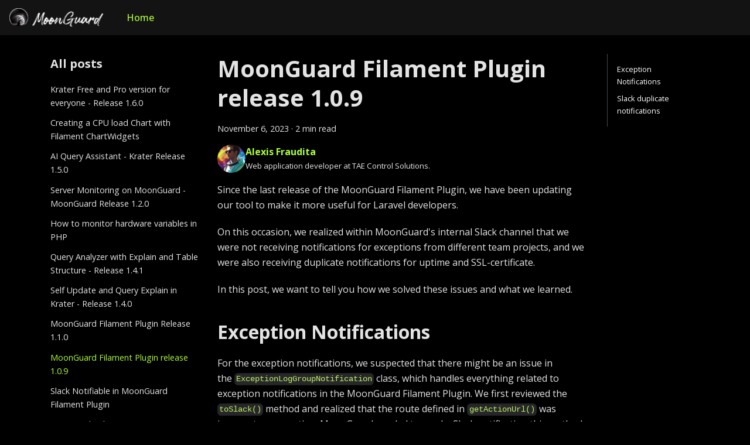

--- FILE ---
content_type: text/html; charset=utf-8
request_url: https://blog.moonguard.dev/moonguard-release-1-0-9
body_size: 10190
content:
<!doctype html>
<html lang="en" dir="ltr" class="blog-wrapper blog-post-page plugin-blog plugin-id-default">
<head>
<meta charset="UTF-8">
<meta name="generator" content="Docusaurus v2.3.0">
<title data-rh="true">MoonGuard Filament Plugin release 1.0.9 | MoonGuard - Web Monitoring Tools</title><meta data-rh="true" name="viewport" content="width=device-width,initial-scale=1"><meta data-rh="true" name="twitter:card" content="summary_large_image"><meta data-rh="true" property="og:url" content="https://blog.moonguard.dev/moonguard-release-1-0-9"><meta data-rh="true" name="docusaurus_locale" content="en"><meta data-rh="true" name="docusaurus_tag" content="default"><meta data-rh="true" name="docsearch:language" content="en"><meta data-rh="true" name="docsearch:docusaurus_tag" content="default"><meta data-rh="true" name="keyboards" content="MoonGuard, laravel package, php package, website monitoring tools, debugging"><meta data-rh="true" property="og:title" content="MoonGuard Filament Plugin release 1.0.9 | MoonGuard - Web Monitoring Tools"><meta data-rh="true" name="description" content="MoonGuard Filament plugin release 1.0.9: Notification fixes for mail and Slack."><meta data-rh="true" property="og:description" content="MoonGuard Filament plugin release 1.0.9: Notification fixes for mail and Slack."><meta data-rh="true" property="og:image" content="https://blog.moonguard.dev/img/MoonGuard-release-1-0-9/preview.jpg"><meta data-rh="true" name="twitter:image" content="https://blog.moonguard.dev/img/MoonGuard-release-1-0-9/preview.jpg"><meta data-rh="true" property="og:type" content="article"><meta data-rh="true" property="article:published_time" content="2023-11-06T00:00:00.000Z"><meta data-rh="true" property="article:author" content="https://twitter.com/_Alefram_"><meta data-rh="true" property="article:tag" content="moonguard,filament"><link data-rh="true" rel="icon" href="/img/favicon.ico"><link data-rh="true" rel="canonical" href="https://blog.moonguard.dev/moonguard-release-1-0-9"><link data-rh="true" rel="alternate" href="https://blog.moonguard.dev/moonguard-release-1-0-9" hreflang="en"><link data-rh="true" rel="alternate" href="https://blog.moonguard.dev/moonguard-release-1-0-9" hreflang="x-default"><link rel="alternate" type="application/rss+xml" href="/rss.xml" title="MoonGuard - Web Monitoring Tools RSS Feed">
<link rel="alternate" type="application/atom+xml" href="/atom.xml" title="MoonGuard - Web Monitoring Tools Atom Feed">



<script src="https://analytics.taecontrol.com/script.js" defer="defer" data-website-id="6ab1bc0b-b928-4086-b369-5d6a5796d6e2"></script><link rel="stylesheet" href="/assets/css/styles.67fcab5a.css">
<link rel="preload" href="/assets/js/runtime~main.f1d6a4aa.js" as="script">
<link rel="preload" href="/assets/js/main.dc14fad5.js" as="script">
</head>
<body class="navigation-with-keyboard">
<script>!function(){function t(t){document.documentElement.setAttribute("data-theme",t)}var e=function(){var t=null;try{t=localStorage.getItem("theme")}catch(t){}return t}();t(null!==e?e:"dark")}()</script><div id="__docusaurus">
<div role="region" aria-label="Skip to main content"><a class="skipToContent_fXgn" href="#docusaurus_skipToContent_fallback">Skip to main content</a></div><nav aria-label="Main" class="navbar navbar--fixed-top"><div class="navbar__inner"><div class="navbar__items"><button aria-label="Toggle navigation bar" aria-expanded="false" class="navbar__toggle clean-btn" type="button"><svg width="30" height="30" viewBox="0 0 30 30" aria-hidden="true"><path stroke="currentColor" stroke-linecap="round" stroke-miterlimit="10" stroke-width="2" d="M4 7h22M4 15h22M4 23h22"></path></svg></button><a href="https://moonguard.dev" target="_blank" rel="noopener noreferrer" class="navbar__brand"><div class="navbar__logo"><img src="/img/imagotype.png" alt="MoonGuard Imagotype" class="themedImage_ToTc themedImage--light_HNdA"><img src="/img/imagotype.png" alt="MoonGuard Imagotype" class="themedImage_ToTc themedImage--dark_i4oU"></div><b class="navbar__title text--truncate"></b></a><a aria-current="page" class="navbar__item navbar__link navbar__link--active" href="/">Home</a></div><div class="navbar__items navbar__items--right"><div class="searchBox_ZlJk"></div></div></div><div role="presentation" class="navbar-sidebar__backdrop"></div></nav><div id="docusaurus_skipToContent_fallback" class="main-wrapper mainWrapper_z2l0"><div class="container margin-vert--lg"><div class="row"><aside class="col col--3"><nav class="sidebar_re4s thin-scrollbar" aria-label="Blog recent posts navigation"><div class="sidebarItemTitle_pO2u margin-bottom--md">All posts</div><ul class="sidebarItemList_Yudw clean-list"><li class="sidebarItem__DBe"><a class="sidebarItemLink_mo7H" href="/krater-release-1-6-0">Krater Free and Pro version for everyone - Release 1.6.0</a></li><li class="sidebarItem__DBe"><a class="sidebarItemLink_mo7H" href="/creating-a-cpu-load-chart-with-filament-chartwidgets">Creating a CPU load Chart with Filament ChartWidgets</a></li><li class="sidebarItem__DBe"><a class="sidebarItemLink_mo7H" href="/krater-release-1-5-0">AI Query Assistant - Krater Release 1.5.0</a></li><li class="sidebarItem__DBe"><a class="sidebarItemLink_mo7H" href="/moonguard-release-1-2-0">Server Monitoring on MoonGuard - MoonGuard Release 1.2.0</a></li><li class="sidebarItem__DBe"><a class="sidebarItemLink_mo7H" href="/how-to-monitor-hardware-variables-in-php">How to monitor hardware variables in PHP</a></li><li class="sidebarItem__DBe"><a class="sidebarItemLink_mo7H" href="/krater-release-1-4-1">Query Analyzer with Explain and Table Structure - Release 1.4.1</a></li><li class="sidebarItem__DBe"><a class="sidebarItemLink_mo7H" href="/krater-release-1-4-0">Self Update and Query Explain in Krater - Release 1.4.0</a></li><li class="sidebarItem__DBe"><a class="sidebarItemLink_mo7H" href="/moonguard-release-1-1-0">MoonGuard Filament Plugin Release 1.1.0</a></li><li class="sidebarItem__DBe"><a aria-current="page" class="sidebarItemLink_mo7H sidebarItemLinkActive_I1ZP" href="/moonguard-release-1-0-9">MoonGuard Filament Plugin release 1.0.9</a></li><li class="sidebarItem__DBe"><a class="sidebarItemLink_mo7H" href="/slack-notifiable-in-moonguard">Slack Notifiable in MoonGuard Filament Plugin</a></li><li class="sidebarItem__DBe"><a class="sidebarItemLink_mo7H" href="/krater-release-1-3-0">Command Palette comes to Krater - Release 1.3.0</a></li><li class="sidebarItem__DBe"><a class="sidebarItemLink_mo7H" href="/why-golang-instead-of-rust-to-develop-the-krater-desktop-app">Why Golang instead of Rust to develop the Krater desktop app</a></li><li class="sidebarItem__DBe"><a class="sidebarItemLink_mo7H" href="/debugging-laravel-apps-with-krater">Debugging Laravel apps with Krater</a></li><li class="sidebarItem__DBe"><a class="sidebarItemLink_mo7H" href="/MoonGuard-ecosystem">The MoonGuard Ecosystem</a></li><li class="sidebarItem__DBe"><a class="sidebarItemLink_mo7H" href="/rendering-custom-livewire-components-in-markdown-for-laravel-projects">How to Inject Dynamic Content in a Laravel Blog using Spatie Laravel Markdown Package and Livewire Components - A Step-by-Step Guide</a></li><li class="sidebarItem__DBe"><a class="sidebarItemLink_mo7H" href="/how-to-use-local-sqlite-database-with-tauri">How to use local SQLite database with Tauri and Rust</a></li><li class="sidebarItem__DBe"><a class="sidebarItemLink_mo7H" href="/setting-up-actix-in-tauri">Setting up Actix Web in a Tauri App</a></li><li class="sidebarItem__DBe"><a class="sidebarItemLink_mo7H" href="/manage-state-with-tauri">Managing State in Desktop Applications with Rust and Tauri</a></li><li class="sidebarItem__DBe"><a class="sidebarItemLink_mo7H" href="/setting-page-with-filament">Create a Simple Settings Page with Filament</a></li><li class="sidebarItem__DBe"><a class="sidebarItemLink_mo7H" href="/custom-collections">Custom Collections in Laravel</a></li><li class="sidebarItem__DBe"><a class="sidebarItemLink_mo7H" href="/eloquent-relationships">Basic Eloquent Relationships</a></li><li class="sidebarItem__DBe"><a class="sidebarItemLink_mo7H" href="/how-to-use-a-local-php-package-in-your-projects">Using a local php package in your projects</a></li><li class="sidebarItem__DBe"><a class="sidebarItemLink_mo7H" href="/the-next-level-website-monitoring-moonguard">The Next Level of Website Monitoring: MoonGuard</a></li></ul></nav></aside><main class="col col--7" itemscope="" itemtype="http://schema.org/Blog"><article itemprop="blogPost" itemscope="" itemtype="http://schema.org/BlogPosting"><meta itemprop="image" content="https://blog.moonguard.dev/img/MoonGuard-release-1-0-9/preview.jpg"><header><h1 class="title_f1Hy" itemprop="headline">MoonGuard Filament Plugin release 1.0.9</h1><div class="container_mt6G margin-vert--md"><time datetime="2023-11-06T00:00:00.000Z" itemprop="datePublished">November 6, 2023</time> · <!-- -->2 min read</div><div class="margin-top--md margin-bottom--sm row"><div class="col col--6 authorCol_Hf19"><div class="avatar margin-bottom--sm"><a href="https://twitter.com/_Alefram_" target="_blank" rel="noopener noreferrer" class="avatar__photo-link"><img class="avatar__photo" src="/img/crew/alexis-fraudita.png" alt="Alexis Fraudita"></a><div class="avatar__intro" itemprop="author" itemscope="" itemtype="https://schema.org/Person"><div class="avatar__name"><a href="https://twitter.com/_Alefram_" target="_blank" rel="noopener noreferrer" itemprop="url"><span itemprop="name">Alexis Fraudita</span></a></div><small class="avatar__subtitle" itemprop="description">Web application developer at TAE Control Solutions.</small></div></div></div></div></header><div id="post-content" class="markdown" itemprop="articleBody"><p>Since the last release of the MoonGuard Filament Plugin, we have been updating
our tool to make it more useful for Laravel developers.</p><p>On this occasion, we realized within MoonGuard&#x27;s internal Slack channel that we
were not receiving notifications for exceptions from different team projects, and
we were also receiving duplicate notifications for uptime and SSL-certificate.</p><p>In this post, we want to tell you how we solved these issues and what we learned.</p><h2 class="anchor anchorWithStickyNavbar_LWe7" id="exception-notifications">Exception Notifications<a href="#exception-notifications" class="hash-link" aria-label="Direct link to Exception Notifications" title="Direct link to Exception Notifications">​</a></h2><p>For the exception notifications, we suspected that there might be an issue in
the <code>ExceptionLogGroupNotification</code> class, which handles everything related to
exception notifications in the MoonGuard Filament Plugin. We first reviewed the
<code>toSlack()</code> method and realized that the route defined in <code>getActionUrl()</code> was
incorrect, so everytime MoonGuard needed to send a Slack notification this
method returned an error and blocked the entire process. This action url is the
link to the exception detail view, so users can review the exception directly
through one link.</p><p><img loading="lazy" alt="getActionUrl.png" src="/assets/images/getActionUrl-cefd0f5c7af8156c8771bc0274c30503.png" width="702" height="75" class="img_ev3q"></p><p>We updated the name of the route and the problem was solved. You can check more
details in our Pull Request  <a href="https://github.com/taecontrol/moonguard/pull/75" target="_blank" rel="noopener noreferrer">#75</a>.</p><p><img loading="lazy" alt="exceptionTest.png" src="[data-uri]" width="341" height="79" class="img_ev3q"></p><h2 class="anchor anchorWithStickyNavbar_LWe7" id="slack-duplicate-notifications">Slack duplicate notifications<a href="#slack-duplicate-notifications" class="hash-link" aria-label="Direct link to Slack duplicate notifications" title="Direct link to Slack duplicate notifications">​</a></h2><p>We realized that email notifications were being sent to every user registered
as a Filament user. This means that in the case of Slack notifications, the
same notification is also sent multiple times for the number of registered users.</p><p><img loading="lazy" alt="sslCertificateTest.png" src="/assets/images/sslCertificateTest-c32a12b4862dc4055f4ae922d7e8aff0.png" width="630" height="237" class="img_ev3q"></p><p>To address this, we reviewed the MoonGuard listeners that are executed every
time an event occurs and realized that we were indeed using the <code>UserRepository::all()</code> 
method, which sends the same notification to all users.</p><p><img loading="lazy" alt="sslCertificateCheckFailedListener-class.png" src="/assets/images/sslCertificateCheckFailedListener-class-39b29d30f0bf6ab9ffa1a0128f76b0da.png" width="582" height="308" class="img_ev3q"></p><p>To address this, we focused on sending the notification only to the Slack
workspace instead of all users, creating a <code>SlackNotifiable</code> class inspired by
the blog post from <a href="https://ralphjsmit.com/laravel-slack-webhook-notifications" target="_blank" rel="noopener noreferrer">ralphjsmit</a>
(you can check more about how we created the object in this <a href="/slack-notifiable-in-moonguard">post</a>).
We updated the notifications to send them according to the channel, whether
it&#x27;s <code>email</code> (send to all users) or <code>Slack</code> (send only once). You can see the
changes made in the Pull Request  <a href="https://github.com/taecontrol/moonguard/pull/76" target="_blank" rel="noopener noreferrer">#76</a>.</p><p>I hope this post has been useful for you. Remember to follow us on
Twitter/X <a href="https://twitter.com/moonguard_dev" target="_blank" rel="noopener noreferrer">@moonguard_dev</a> and join our <a href="https://discord.gg/vCCy4aJxnY" target="_blank" rel="noopener noreferrer">Discord</a>
community for more information.</p></div><footer class="row docusaurus-mt-lg blogPostFooterDetailsFull_mRVl"><div class="col"><b>Tags:</b><ul class="tags_jXut padding--none margin-left--sm"><li class="tag_QGVx"><a class="tag_zVej tagRegular_sFm0" href="/tags/moonguard">moonguard</a></li><li class="tag_QGVx"><a class="tag_zVej tagRegular_sFm0" href="/tags/filament">filament</a></li></ul></div></footer></article><nav class="pagination-nav docusaurus-mt-lg" aria-label="Blog post page navigation"><a class="pagination-nav__link pagination-nav__link--prev" href="/moonguard-release-1-1-0"><div class="pagination-nav__sublabel">Newer Post</div><div class="pagination-nav__label">MoonGuard Filament Plugin Release 1.1.0</div></a><a class="pagination-nav__link pagination-nav__link--next" href="/slack-notifiable-in-moonguard"><div class="pagination-nav__sublabel">Older Post</div><div class="pagination-nav__label">Slack Notifiable in MoonGuard Filament Plugin</div></a></nav></main><div class="col col--2"><div class="tableOfContents_bqdL thin-scrollbar"><ul class="table-of-contents table-of-contents__left-border"><li><a href="#exception-notifications" class="table-of-contents__link toc-highlight">Exception Notifications</a></li><li><a href="#slack-duplicate-notifications" class="table-of-contents__link toc-highlight">Slack duplicate notifications</a></li></ul></div></div></div></div></div><footer class="footer footer--dark"><div class="container container-fluid"><div class="footer__bottom text--center"><div class="footer__copyright">Copyright © 2024 MoonGuard.</div></div></div></footer></div>
<script src="/assets/js/runtime~main.f1d6a4aa.js"></script>
<script src="/assets/js/main.dc14fad5.js"></script>
</body>
</html>

--- FILE ---
content_type: application/javascript; charset=utf-8
request_url: https://blog.moonguard.dev/assets/js/814f3328.2e5f6ca3.js
body_size: 601
content:
"use strict";(self.webpackChunkmoonguard_docs=self.webpackChunkmoonguard_docs||[]).push([[2535],{5641:e=>{e.exports=JSON.parse('{"title":"All posts","items":[{"title":"Krater Free and Pro version for everyone - Release 1.6.0","permalink":"/krater-release-1-6-0"},{"title":"Creating a CPU load Chart with Filament ChartWidgets","permalink":"/creating-a-cpu-load-chart-with-filament-chartwidgets"},{"title":"AI Query Assistant - Krater Release 1.5.0","permalink":"/krater-release-1-5-0"},{"title":"Server Monitoring on MoonGuard - MoonGuard Release 1.2.0","permalink":"/moonguard-release-1-2-0"},{"title":"How to monitor hardware variables in PHP","permalink":"/how-to-monitor-hardware-variables-in-php"},{"title":"Query Analyzer with Explain and Table Structure - Release 1.4.1","permalink":"/krater-release-1-4-1"},{"title":"Self Update and Query Explain in Krater - Release 1.4.0","permalink":"/krater-release-1-4-0"},{"title":"MoonGuard Filament Plugin Release 1.1.0","permalink":"/moonguard-release-1-1-0"},{"title":"MoonGuard Filament Plugin release 1.0.9","permalink":"/moonguard-release-1-0-9"},{"title":"Slack Notifiable in MoonGuard Filament Plugin","permalink":"/slack-notifiable-in-moonguard"},{"title":"Command Palette comes to Krater - Release 1.3.0","permalink":"/krater-release-1-3-0"},{"title":"Why Golang instead of Rust to develop the Krater desktop app","permalink":"/why-golang-instead-of-rust-to-develop-the-krater-desktop-app"},{"title":"Debugging Laravel apps with Krater","permalink":"/debugging-laravel-apps-with-krater"},{"title":"The MoonGuard Ecosystem","permalink":"/MoonGuard-ecosystem"},{"title":"How to Inject Dynamic Content in a Laravel Blog using Spatie Laravel Markdown Package and Livewire Components - A Step-by-Step Guide","permalink":"/rendering-custom-livewire-components-in-markdown-for-laravel-projects"},{"title":"How to use local SQLite database with Tauri and Rust","permalink":"/how-to-use-local-sqlite-database-with-tauri"},{"title":"Setting up Actix Web in a Tauri App","permalink":"/setting-up-actix-in-tauri"},{"title":"Managing State in Desktop Applications with Rust and Tauri","permalink":"/manage-state-with-tauri"},{"title":"Create a Simple Settings Page with Filament","permalink":"/setting-page-with-filament"},{"title":"Custom Collections in Laravel","permalink":"/custom-collections"},{"title":"Basic Eloquent Relationships","permalink":"/eloquent-relationships"},{"title":"Using a local php package in your projects","permalink":"/how-to-use-a-local-php-package-in-your-projects"},{"title":"The Next Level of Website Monitoring: MoonGuard","permalink":"/the-next-level-website-monitoring-moonguard"}]}')}}]);

--- FILE ---
content_type: application/javascript; charset=utf-8
request_url: https://blog.moonguard.dev/assets/js/9602.81113c42.js
body_size: 11661
content:
(self.webpackChunkmoonguard_docs=self.webpackChunkmoonguard_docs||[]).push([[9602],{3905:(e,t,n)=>{"use strict";n.d(t,{Zo:()=>m,kt:()=>p});var a=n(7294);function r(e,t,n){return t in e?Object.defineProperty(e,t,{value:n,enumerable:!0,configurable:!0,writable:!0}):e[t]=n,e}function o(e,t){var n=Object.keys(e);if(Object.getOwnPropertySymbols){var a=Object.getOwnPropertySymbols(e);t&&(a=a.filter((function(t){return Object.getOwnPropertyDescriptor(e,t).enumerable}))),n.push.apply(n,a)}return n}function l(e){for(var t=1;t<arguments.length;t++){var n=null!=arguments[t]?arguments[t]:{};t%2?o(Object(n),!0).forEach((function(t){r(e,t,n[t])})):Object.getOwnPropertyDescriptors?Object.defineProperties(e,Object.getOwnPropertyDescriptors(n)):o(Object(n)).forEach((function(t){Object.defineProperty(e,t,Object.getOwnPropertyDescriptor(n,t))}))}return e}function c(e,t){if(null==e)return{};var n,a,r=function(e,t){if(null==e)return{};var n,a,r={},o=Object.keys(e);for(a=0;a<o.length;a++)n=o[a],t.indexOf(n)>=0||(r[n]=e[n]);return r}(e,t);if(Object.getOwnPropertySymbols){var o=Object.getOwnPropertySymbols(e);for(a=0;a<o.length;a++)n=o[a],t.indexOf(n)>=0||Object.prototype.propertyIsEnumerable.call(e,n)&&(r[n]=e[n])}return r}var s=a.createContext({}),i=function(e){var t=a.useContext(s),n=t;return e&&(n="function"==typeof e?e(t):l(l({},t),e)),n},m=function(e){var t=i(e.components);return a.createElement(s.Provider,{value:t},e.children)},u={inlineCode:"code",wrapper:function(e){var t=e.children;return a.createElement(a.Fragment,{},t)}},d=a.forwardRef((function(e,t){var n=e.components,r=e.mdxType,o=e.originalType,s=e.parentName,m=c(e,["components","mdxType","originalType","parentName"]),d=i(n),p=r,g=d["".concat(s,".").concat(p)]||d[p]||u[p]||o;return n?a.createElement(g,l(l({ref:t},m),{},{components:n})):a.createElement(g,l({ref:t},m))}));function p(e,t){var n=arguments,r=t&&t.mdxType;if("string"==typeof e||r){var o=n.length,l=new Array(o);l[0]=d;var c={};for(var s in t)hasOwnProperty.call(t,s)&&(c[s]=t[s]);c.originalType=e,c.mdxType="string"==typeof e?e:r,l[1]=c;for(var i=2;i<o;i++)l[i]=n[i];return a.createElement.apply(null,l)}return a.createElement.apply(null,n)}d.displayName="MDXCreateElement"},9058:(e,t,n)=>{"use strict";n.d(t,{Z:()=>E});var a=n(7294),r=n(6010),o=n(3143),l=n(7524),c=n(9960),s=n(5999);const i="sidebar_re4s",m="sidebarItemTitle_pO2u",u="sidebarItemList_Yudw",d="sidebarItem__DBe",p="sidebarItemLink_mo7H",g="sidebarItemLinkActive_I1ZP";function f(e){let{sidebar:t}=e;return a.createElement("aside",{className:"col col--3"},a.createElement("nav",{className:(0,r.Z)(i,"thin-scrollbar"),"aria-label":(0,s.I)({id:"theme.blog.sidebar.navAriaLabel",message:"Blog recent posts navigation",description:"The ARIA label for recent posts in the blog sidebar"})},a.createElement("div",{className:(0,r.Z)(m,"margin-bottom--md")},t.title),a.createElement("ul",{className:(0,r.Z)(u,"clean-list")},t.items.map((e=>a.createElement("li",{key:e.permalink,className:d},a.createElement(c.Z,{isNavLink:!0,to:e.permalink,className:p,activeClassName:g},e.title)))))))}var h=n(3102);function b(e){let{sidebar:t}=e;return a.createElement("ul",{className:"menu__list"},t.items.map((e=>a.createElement("li",{key:e.permalink,className:"menu__list-item"},a.createElement(c.Z,{isNavLink:!0,to:e.permalink,className:"menu__link",activeClassName:"menu__link--active"},e.title)))))}function v(e){return a.createElement(h.Zo,{component:b,props:e})}function y(e){let{sidebar:t}=e;const n=(0,l.i)();return null!=t&&t.items.length?"mobile"===n?a.createElement(v,{sidebar:t}):a.createElement(f,{sidebar:t}):null}function E(e){const{sidebar:t,toc:n,children:l,...c}=e,s=t&&t.items.length>0;return a.createElement(o.Z,c,a.createElement("div",{className:"container margin-vert--lg"},a.createElement("div",{className:"row"},a.createElement(y,{sidebar:t}),a.createElement("main",{className:(0,r.Z)("col",{"col--7":s,"col--9 col--offset-1":!s}),itemScope:!0,itemType:"http://schema.org/Blog"},l),n&&a.createElement("div",{className:"col col--2"},n))))}},8047:(e,t,n)=>{"use strict";n.d(t,{Z:()=>Xe});var a=n(7294),r=n(6010),o=n(9460),l=n(4996);function c(e){let{children:t,className:n}=e;const{frontMatter:r,assets:c}=(0,o.C)(),{withBaseUrl:s}=(0,l.C)(),i=c.image??r.image;return a.createElement("article",{className:n,itemProp:"blogPost",itemScope:!0,itemType:"http://schema.org/BlogPosting"},i&&a.createElement("meta",{itemProp:"image",content:s(i,{absolute:!0})}),t)}var s=n(9960);const i="title_f1Hy";function m(e){let{className:t}=e;const{metadata:n,isBlogPostPage:l}=(0,o.C)(),{permalink:c,title:m}=n,u=l?"h1":"h2";return a.createElement(u,{className:(0,r.Z)(i,t),itemProp:"headline"},l?m:a.createElement(s.Z,{itemProp:"url",to:c},m))}var u=n(5999),d=n(8824);const p="container_mt6G";function g(e){let{readingTime:t}=e;const n=function(){const{selectMessage:e}=(0,d.c)();return t=>{const n=Math.ceil(t);return e(n,(0,u.I)({id:"theme.blog.post.readingTime.plurals",description:'Pluralized label for "{readingTime} min read". Use as much plural forms (separated by "|") as your language support (see https://www.unicode.org/cldr/cldr-aux/charts/34/supplemental/language_plural_rules.html)',message:"One min read|{readingTime} min read"},{readingTime:n}))}}();return a.createElement(a.Fragment,null,n(t))}function f(e){let{date:t,formattedDate:n}=e;return a.createElement("time",{dateTime:t,itemProp:"datePublished"},n)}function h(){return a.createElement(a.Fragment,null," \xb7 ")}function b(e){let{className:t}=e;const{metadata:n}=(0,o.C)(),{date:l,formattedDate:c,readingTime:s}=n;return a.createElement("div",{className:(0,r.Z)(p,"margin-vert--md",t)},a.createElement(f,{date:l,formattedDate:c}),void 0!==s&&a.createElement(a.Fragment,null,a.createElement(h,null),a.createElement(g,{readingTime:s})))}function v(e){return e.href?a.createElement(s.Z,e):a.createElement(a.Fragment,null,e.children)}function y(e){let{author:t,className:n}=e;const{name:o,title:l,url:c,imageURL:s,email:i}=t,m=c||i&&`mailto:${i}`||void 0;return a.createElement("div",{className:(0,r.Z)("avatar margin-bottom--sm",n)},s&&a.createElement(v,{href:m,className:"avatar__photo-link"},a.createElement("img",{className:"avatar__photo",src:s,alt:o})),o&&a.createElement("div",{className:"avatar__intro",itemProp:"author",itemScope:!0,itemType:"https://schema.org/Person"},a.createElement("div",{className:"avatar__name"},a.createElement(v,{href:m,itemProp:"url"},a.createElement("span",{itemProp:"name"},o))),l&&a.createElement("small",{className:"avatar__subtitle",itemProp:"description"},l)))}const E="authorCol_Hf19",k="imageOnlyAuthorRow_pa_O",N="imageOnlyAuthorCol_G86a";function C(e){let{className:t}=e;const{metadata:{authors:n},assets:l}=(0,o.C)();if(0===n.length)return null;const c=n.every((e=>{let{name:t}=e;return!t}));return a.createElement("div",{className:(0,r.Z)("margin-top--md margin-bottom--sm",c?k:"row",t)},n.map(((e,t)=>a.createElement("div",{className:(0,r.Z)(!c&&"col col--6",c?N:E),key:t},a.createElement(y,{author:{...e,imageURL:l.authorsImageUrls[t]??e.imageURL}})))))}function _(){return a.createElement("header",null,a.createElement(m,null),a.createElement(b,null),a.createElement(C,null))}var Z=n(8780),w=n(3905),T=n(7462),B=n(5742);var P=n(2389),L=n(2949),x=n(6668);function j(){const{prism:e}=(0,x.L)(),{colorMode:t}=(0,L.I)(),n=e.theme,a=e.darkTheme||n;return"dark"===t?a:n}var O=n(5281),S=n(7594),I=n.n(S);const M=/title=(?<quote>["'])(?<title>.*?)\1/,A=/\{(?<range>[\d,-]+)\}/,z={js:{start:"\\/\\/",end:""},jsBlock:{start:"\\/\\*",end:"\\*\\/"},jsx:{start:"\\{\\s*\\/\\*",end:"\\*\\/\\s*\\}"},bash:{start:"#",end:""},html:{start:"\x3c!--",end:"--\x3e"}};function D(e,t){const n=e.map((e=>{const{start:n,end:a}=z[e];return`(?:${n}\\s*(${t.flatMap((e=>{var t,n;return[e.line,null==(t=e.block)?void 0:t.start,null==(n=e.block)?void 0:n.end].filter(Boolean)})).join("|")})\\s*${a})`})).join("|");return new RegExp(`^\\s*(?:${n})\\s*$`)}function R(e,t){let n=e.replace(/\n$/,"");const{language:a,magicComments:r,metastring:o}=t;if(o&&A.test(o)){const e=o.match(A).groups.range;if(0===r.length)throw new Error(`A highlight range has been given in code block's metastring (\`\`\` ${o}), but no magic comment config is available. Docusaurus applies the first magic comment entry's className for metastring ranges.`);const t=r[0].className,a=I()(e).filter((e=>e>0)).map((e=>[e-1,[t]]));return{lineClassNames:Object.fromEntries(a),code:n}}if(void 0===a)return{lineClassNames:{},code:n};const l=function(e,t){switch(e){case"js":case"javascript":case"ts":case"typescript":return D(["js","jsBlock"],t);case"jsx":case"tsx":return D(["js","jsBlock","jsx"],t);case"html":return D(["js","jsBlock","html"],t);case"python":case"py":case"bash":return D(["bash"],t);case"markdown":case"md":return D(["html","jsx","bash"],t);default:return D(Object.keys(z),t)}}(a,r),c=n.split("\n"),s=Object.fromEntries(r.map((e=>[e.className,{start:0,range:""}]))),i=Object.fromEntries(r.filter((e=>e.line)).map((e=>{let{className:t,line:n}=e;return[n,t]}))),m=Object.fromEntries(r.filter((e=>e.block)).map((e=>{let{className:t,block:n}=e;return[n.start,t]}))),u=Object.fromEntries(r.filter((e=>e.block)).map((e=>{let{className:t,block:n}=e;return[n.end,t]})));for(let p=0;p<c.length;){const e=c[p].match(l);if(!e){p+=1;continue}const t=e.slice(1).find((e=>void 0!==e));i[t]?s[i[t]].range+=`${p},`:m[t]?s[m[t]].start=p:u[t]&&(s[u[t]].range+=`${s[u[t]].start}-${p-1},`),c.splice(p,1)}n=c.join("\n");const d={};return Object.entries(s).forEach((e=>{let[t,{range:n}]=e;I()(n).forEach((e=>{d[e]??=[],d[e].push(t)}))})),{lineClassNames:d,code:n}}const H="codeBlockContainer_Ckt0";function $(e){let{as:t,...n}=e;const o=function(e){const t={color:"--prism-color",backgroundColor:"--prism-background-color"},n={};return Object.entries(e.plain).forEach((e=>{let[a,r]=e;const o=t[a];o&&"string"==typeof r&&(n[o]=r)})),n}(j());return a.createElement(t,(0,T.Z)({},n,{style:o,className:(0,r.Z)(n.className,H,O.k.common.codeBlock)}))}const F={codeBlockContent:"codeBlockContent_biex",codeBlockTitle:"codeBlockTitle_Ktv7",codeBlock:"codeBlock_bY9V",codeBlockStandalone:"codeBlockStandalone_MEMb",codeBlockLines:"codeBlockLines_e6Vv",codeBlockLinesWithNumbering:"codeBlockLinesWithNumbering_o6Pm",buttonGroup:"buttonGroup__atx"};function V(e){let{children:t,className:n}=e;return a.createElement($,{as:"pre",tabIndex:0,className:(0,r.Z)(F.codeBlockStandalone,"thin-scrollbar",n)},a.createElement("code",{className:F.codeBlockLines},t))}var W=n(902);const U={attributes:!0,characterData:!0,childList:!0,subtree:!0};function q(e,t){const[n,r]=(0,a.useState)(),o=(0,a.useCallback)((()=>{var t;r(null==(t=e.current)?void 0:t.closest("[role=tabpanel][hidden]"))}),[e,r]);(0,a.useEffect)((()=>{o()}),[o]),function(e,t,n){void 0===n&&(n=U);const r=(0,W.zX)(t),o=(0,W.Ql)(n);(0,a.useEffect)((()=>{const t=new MutationObserver(r);return e&&t.observe(e,o),()=>t.disconnect()}),[e,r,o])}(n,(e=>{e.forEach((e=>{"attributes"===e.type&&"hidden"===e.attributeName&&(t(),o())}))}),{attributes:!0,characterData:!1,childList:!1,subtree:!1})}const G={plain:{backgroundColor:"#2a2734",color:"#9a86fd"},styles:[{types:["comment","prolog","doctype","cdata","punctuation"],style:{color:"#6c6783"}},{types:["namespace"],style:{opacity:.7}},{types:["tag","operator","number"],style:{color:"#e09142"}},{types:["property","function"],style:{color:"#9a86fd"}},{types:["tag-id","selector","atrule-id"],style:{color:"#eeebff"}},{types:["attr-name"],style:{color:"#c4b9fe"}},{types:["boolean","string","entity","url","attr-value","keyword","control","directive","unit","statement","regex","atrule","placeholder","variable"],style:{color:"#ffcc99"}},{types:["deleted"],style:{textDecorationLine:"line-through"}},{types:["inserted"],style:{textDecorationLine:"underline"}},{types:["italic"],style:{fontStyle:"italic"}},{types:["important","bold"],style:{fontWeight:"bold"}},{types:["important"],style:{color:"#c4b9fe"}}]};var Y={Prism:n(7410).Z,theme:G};function Q(e,t,n){return t in e?Object.defineProperty(e,t,{value:n,enumerable:!0,configurable:!0,writable:!0}):e[t]=n,e}function X(){return X=Object.assign||function(e){for(var t=1;t<arguments.length;t++){var n=arguments[t];for(var a in n)Object.prototype.hasOwnProperty.call(n,a)&&(e[a]=n[a])}return e},X.apply(this,arguments)}var J=/\r\n|\r|\n/,K=function(e){0===e.length?e.push({types:["plain"],content:"\n",empty:!0}):1===e.length&&""===e[0].content&&(e[0].content="\n",e[0].empty=!0)},ee=function(e,t){var n=e.length;return n>0&&e[n-1]===t?e:e.concat(t)},te=function(e,t){var n=e.plain,a=Object.create(null),r=e.styles.reduce((function(e,n){var a=n.languages,r=n.style;return a&&!a.includes(t)||n.types.forEach((function(t){var n=X({},e[t],r);e[t]=n})),e}),a);return r.root=n,r.plain=X({},n,{backgroundColor:null}),r};function ne(e,t){var n={};for(var a in e)Object.prototype.hasOwnProperty.call(e,a)&&-1===t.indexOf(a)&&(n[a]=e[a]);return n}const ae=function(e){function t(){for(var t=this,n=[],a=arguments.length;a--;)n[a]=arguments[a];e.apply(this,n),Q(this,"getThemeDict",(function(e){if(void 0!==t.themeDict&&e.theme===t.prevTheme&&e.language===t.prevLanguage)return t.themeDict;t.prevTheme=e.theme,t.prevLanguage=e.language;var n=e.theme?te(e.theme,e.language):void 0;return t.themeDict=n})),Q(this,"getLineProps",(function(e){var n=e.key,a=e.className,r=e.style,o=X({},ne(e,["key","className","style","line"]),{className:"token-line",style:void 0,key:void 0}),l=t.getThemeDict(t.props);return void 0!==l&&(o.style=l.plain),void 0!==r&&(o.style=void 0!==o.style?X({},o.style,r):r),void 0!==n&&(o.key=n),a&&(o.className+=" "+a),o})),Q(this,"getStyleForToken",(function(e){var n=e.types,a=e.empty,r=n.length,o=t.getThemeDict(t.props);if(void 0!==o){if(1===r&&"plain"===n[0])return a?{display:"inline-block"}:void 0;if(1===r&&!a)return o[n[0]];var l=a?{display:"inline-block"}:{},c=n.map((function(e){return o[e]}));return Object.assign.apply(Object,[l].concat(c))}})),Q(this,"getTokenProps",(function(e){var n=e.key,a=e.className,r=e.style,o=e.token,l=X({},ne(e,["key","className","style","token"]),{className:"token "+o.types.join(" "),children:o.content,style:t.getStyleForToken(o),key:void 0});return void 0!==r&&(l.style=void 0!==l.style?X({},l.style,r):r),void 0!==n&&(l.key=n),a&&(l.className+=" "+a),l})),Q(this,"tokenize",(function(e,t,n,a){var r={code:t,grammar:n,language:a,tokens:[]};e.hooks.run("before-tokenize",r);var o=r.tokens=e.tokenize(r.code,r.grammar,r.language);return e.hooks.run("after-tokenize",r),o}))}return e&&(t.__proto__=e),t.prototype=Object.create(e&&e.prototype),t.prototype.constructor=t,t.prototype.render=function(){var e=this.props,t=e.Prism,n=e.language,a=e.code,r=e.children,o=this.getThemeDict(this.props),l=t.languages[n];return r({tokens:function(e){for(var t=[[]],n=[e],a=[0],r=[e.length],o=0,l=0,c=[],s=[c];l>-1;){for(;(o=a[l]++)<r[l];){var i=void 0,m=t[l],u=n[l][o];if("string"==typeof u?(m=l>0?m:["plain"],i=u):(m=ee(m,u.type),u.alias&&(m=ee(m,u.alias)),i=u.content),"string"==typeof i){var d=i.split(J),p=d.length;c.push({types:m,content:d[0]});for(var g=1;g<p;g++)K(c),s.push(c=[]),c.push({types:m,content:d[g]})}else l++,t.push(m),n.push(i),a.push(0),r.push(i.length)}l--,t.pop(),n.pop(),a.pop(),r.pop()}return K(c),s}(void 0!==l?this.tokenize(t,a,l,n):[a]),className:"prism-code language-"+n,style:void 0!==o?o.root:{},getLineProps:this.getLineProps,getTokenProps:this.getTokenProps})},t}(a.Component),re="codeLine_lJS_",oe="codeLineNumber_Tfdd",le="codeLineContent_feaV";function ce(e){let{line:t,classNames:n,showLineNumbers:o,getLineProps:l,getTokenProps:c}=e;1===t.length&&"\n"===t[0].content&&(t[0].content="");const s=l({line:t,className:(0,r.Z)(n,o&&re)}),i=t.map(((e,t)=>a.createElement("span",(0,T.Z)({key:t},c({token:e,key:t})))));return a.createElement("span",s,o?a.createElement(a.Fragment,null,a.createElement("span",{className:oe}),a.createElement("span",{className:le},i)):i,a.createElement("br",null))}const se={copyButtonCopied:"copyButtonCopied_obH4",copyButtonIcons:"copyButtonIcons_eSgA",copyButtonIcon:"copyButtonIcon_y97N",copyButtonSuccessIcon:"copyButtonSuccessIcon_LjdS"};function ie(e){let{code:t,className:n}=e;const[o,l]=(0,a.useState)(!1),c=(0,a.useRef)(void 0),s=(0,a.useCallback)((()=>{!function(e,t){let{target:n=document.body}=void 0===t?{}:t;const a=document.createElement("textarea"),r=document.activeElement;a.value=e,a.setAttribute("readonly",""),a.style.contain="strict",a.style.position="absolute",a.style.left="-9999px",a.style.fontSize="12pt";const o=document.getSelection();let l=!1;o.rangeCount>0&&(l=o.getRangeAt(0)),n.append(a),a.select(),a.selectionStart=0,a.selectionEnd=e.length;let c=!1;try{c=document.execCommand("copy")}catch{}a.remove(),l&&(o.removeAllRanges(),o.addRange(l)),r&&r.focus()}(t),l(!0),c.current=window.setTimeout((()=>{l(!1)}),1e3)}),[t]);return(0,a.useEffect)((()=>()=>window.clearTimeout(c.current)),[]),a.createElement("button",{type:"button","aria-label":o?(0,u.I)({id:"theme.CodeBlock.copied",message:"Copied",description:"The copied button label on code blocks"}):(0,u.I)({id:"theme.CodeBlock.copyButtonAriaLabel",message:"Copy code to clipboard",description:"The ARIA label for copy code blocks button"}),title:(0,u.I)({id:"theme.CodeBlock.copy",message:"Copy",description:"The copy button label on code blocks"}),className:(0,r.Z)("clean-btn",n,se.copyButton,o&&se.copyButtonCopied),onClick:s},a.createElement("span",{className:se.copyButtonIcons,"aria-hidden":"true"},a.createElement("svg",{className:se.copyButtonIcon,viewBox:"0 0 24 24"},a.createElement("path",{d:"M19,21H8V7H19M19,5H8A2,2 0 0,0 6,7V21A2,2 0 0,0 8,23H19A2,2 0 0,0 21,21V7A2,2 0 0,0 19,5M16,1H4A2,2 0 0,0 2,3V17H4V3H16V1Z"})),a.createElement("svg",{className:se.copyButtonSuccessIcon,viewBox:"0 0 24 24"},a.createElement("path",{d:"M21,7L9,19L3.5,13.5L4.91,12.09L9,16.17L19.59,5.59L21,7Z"}))))}const me="wordWrapButtonIcon_Bwma",ue="wordWrapButtonEnabled_EoeP";function de(e){let{className:t,onClick:n,isEnabled:o}=e;const l=(0,u.I)({id:"theme.CodeBlock.wordWrapToggle",message:"Toggle word wrap",description:"The title attribute for toggle word wrapping button of code block lines"});return a.createElement("button",{type:"button",onClick:n,className:(0,r.Z)("clean-btn",t,o&&ue),"aria-label":l,title:l},a.createElement("svg",{className:me,viewBox:"0 0 24 24","aria-hidden":"true"},a.createElement("path",{fill:"currentColor",d:"M4 19h6v-2H4v2zM20 5H4v2h16V5zm-3 6H4v2h13.25c1.1 0 2 .9 2 2s-.9 2-2 2H15v-2l-3 3l3 3v-2h2c2.21 0 4-1.79 4-4s-1.79-4-4-4z"})))}function pe(e){let{children:t,className:n="",metastring:o,title:l,showLineNumbers:c,language:s}=e;const{prism:{defaultLanguage:i,magicComments:m}}=(0,x.L)(),u=s??function(e){const t=e.split(" ").find((e=>e.startsWith("language-")));return null==t?void 0:t.replace(/language-/,"")}(n)??i,d=j(),p=function(){const[e,t]=(0,a.useState)(!1),[n,r]=(0,a.useState)(!1),o=(0,a.useRef)(null),l=(0,a.useCallback)((()=>{const n=o.current.querySelector("code");e?n.removeAttribute("style"):(n.style.whiteSpace="pre-wrap",n.style.overflowWrap="anywhere"),t((e=>!e))}),[o,e]),c=(0,a.useCallback)((()=>{const{scrollWidth:e,clientWidth:t}=o.current,n=e>t||o.current.querySelector("code").hasAttribute("style");r(n)}),[o]);return q(o,c),(0,a.useEffect)((()=>{c()}),[e,c]),(0,a.useEffect)((()=>(window.addEventListener("resize",c,{passive:!0}),()=>{window.removeEventListener("resize",c)})),[c]),{codeBlockRef:o,isEnabled:e,isCodeScrollable:n,toggle:l}}(),g=function(e){var t;return(null==e||null==(t=e.match(M))?void 0:t.groups.title)??""}(o)||l,{lineClassNames:f,code:h}=R(t,{metastring:o,language:u,magicComments:m}),b=c??function(e){return Boolean(null==e?void 0:e.includes("showLineNumbers"))}(o);return a.createElement($,{as:"div",className:(0,r.Z)(n,u&&!n.includes(`language-${u}`)&&`language-${u}`)},g&&a.createElement("div",{className:F.codeBlockTitle},g),a.createElement("div",{className:F.codeBlockContent},a.createElement(ae,(0,T.Z)({},Y,{theme:d,code:h,language:u??"text"}),(e=>{let{className:t,tokens:n,getLineProps:o,getTokenProps:l}=e;return a.createElement("pre",{tabIndex:0,ref:p.codeBlockRef,className:(0,r.Z)(t,F.codeBlock,"thin-scrollbar")},a.createElement("code",{className:(0,r.Z)(F.codeBlockLines,b&&F.codeBlockLinesWithNumbering)},n.map(((e,t)=>a.createElement(ce,{key:t,line:e,getLineProps:o,getTokenProps:l,classNames:f[t],showLineNumbers:b})))))})),a.createElement("div",{className:F.buttonGroup},(p.isEnabled||p.isCodeScrollable)&&a.createElement(de,{className:F.codeButton,onClick:()=>p.toggle(),isEnabled:p.isEnabled}),a.createElement(ie,{className:F.codeButton,code:h}))))}function ge(e){let{children:t,...n}=e;const r=(0,P.Z)(),o=function(e){return a.Children.toArray(e).some((e=>(0,a.isValidElement)(e)))?e:Array.isArray(e)?e.join(""):e}(t),l="string"==typeof o?pe:V;return a.createElement(l,(0,T.Z)({key:String(r)},n),o)}var fe=n(6043);const he="details_lb9f",be="isBrowser_bmU9",ve="collapsibleContent_i85q";function ye(e){return!!e&&("SUMMARY"===e.tagName||ye(e.parentElement))}function Ee(e,t){return!!e&&(e===t||Ee(e.parentElement,t))}function ke(e){let{summary:t,children:n,...o}=e;const l=(0,P.Z)(),c=(0,a.useRef)(null),{collapsed:s,setCollapsed:i}=(0,fe.u)({initialState:!o.open}),[m,u]=(0,a.useState)(o.open);return a.createElement("details",(0,T.Z)({},o,{ref:c,open:m,"data-collapsed":s,className:(0,r.Z)(he,l&&be,o.className),onMouseDown:e=>{ye(e.target)&&e.detail>1&&e.preventDefault()},onClick:e=>{e.stopPropagation();const t=e.target;ye(t)&&Ee(t,c.current)&&(e.preventDefault(),s?(i(!1),u(!0)):i(!0))}}),t??a.createElement("summary",null,"Details"),a.createElement(fe.z,{lazy:!1,collapsed:s,disableSSRStyle:!0,onCollapseTransitionEnd:e=>{i(e),u(!e)}},a.createElement("div",{className:ve},n)))}const Ne="details_b_Ee";function Ce(e){let{...t}=e;return a.createElement(ke,(0,T.Z)({},t,{className:(0,r.Z)("alert alert--info",Ne,t.className)}))}const _e="anchorWithStickyNavbar_LWe7",Ze="anchorWithHideOnScrollNavbar_WYt5";function we(e){let{as:t,id:n,...o}=e;const{navbar:{hideOnScroll:l}}=(0,x.L)();if("h1"===t||!n)return a.createElement(t,(0,T.Z)({},o,{id:void 0}));const c=(0,u.I)({id:"theme.common.headingLinkTitle",message:"Direct link to {heading}",description:"Title for link to heading"},{heading:"string"==typeof o.children?o.children:n});return a.createElement(t,(0,T.Z)({},o,{className:(0,r.Z)("anchor",l?Ze:_e,o.className),id:n}),o.children,a.createElement(s.Z,{className:"hash-link",to:`#${n}`,"aria-label":c,title:c},"\u200b"))}function Te(e){return a.createElement(we,e)}const Be="containsTaskList_mC6p";const Pe="img_ev3q";const Le="admonition_LlT9",xe="admonitionHeading_tbUL",je="admonitionIcon_kALy",Oe="admonitionContent_S0QG";const Se={note:{infimaClassName:"secondary",iconComponent:function(){return a.createElement("svg",{viewBox:"0 0 14 16"},a.createElement("path",{fillRule:"evenodd",d:"M6.3 5.69a.942.942 0 0 1-.28-.7c0-.28.09-.52.28-.7.19-.18.42-.28.7-.28.28 0 .52.09.7.28.18.19.28.42.28.7 0 .28-.09.52-.28.7a1 1 0 0 1-.7.3c-.28 0-.52-.11-.7-.3zM8 7.99c-.02-.25-.11-.48-.31-.69-.2-.19-.42-.3-.69-.31H6c-.27.02-.48.13-.69.31-.2.2-.3.44-.31.69h1v3c.02.27.11.5.31.69.2.2.42.31.69.31h1c.27 0 .48-.11.69-.31.2-.19.3-.42.31-.69H8V7.98v.01zM7 2.3c-3.14 0-5.7 2.54-5.7 5.68 0 3.14 2.56 5.7 5.7 5.7s5.7-2.55 5.7-5.7c0-3.15-2.56-5.69-5.7-5.69v.01zM7 .98c3.86 0 7 3.14 7 7s-3.14 7-7 7-7-3.12-7-7 3.14-7 7-7z"}))},label:a.createElement(u.Z,{id:"theme.admonition.note",description:"The default label used for the Note admonition (:::note)"},"note")},tip:{infimaClassName:"success",iconComponent:function(){return a.createElement("svg",{viewBox:"0 0 12 16"},a.createElement("path",{fillRule:"evenodd",d:"M6.5 0C3.48 0 1 2.19 1 5c0 .92.55 2.25 1 3 1.34 2.25 1.78 2.78 2 4v1h5v-1c.22-1.22.66-1.75 2-4 .45-.75 1-2.08 1-3 0-2.81-2.48-5-5.5-5zm3.64 7.48c-.25.44-.47.8-.67 1.11-.86 1.41-1.25 2.06-1.45 3.23-.02.05-.02.11-.02.17H5c0-.06 0-.13-.02-.17-.2-1.17-.59-1.83-1.45-3.23-.2-.31-.42-.67-.67-1.11C2.44 6.78 2 5.65 2 5c0-2.2 2.02-4 4.5-4 1.22 0 2.36.42 3.22 1.19C10.55 2.94 11 3.94 11 5c0 .66-.44 1.78-.86 2.48zM4 14h5c-.23 1.14-1.3 2-2.5 2s-2.27-.86-2.5-2z"}))},label:a.createElement(u.Z,{id:"theme.admonition.tip",description:"The default label used for the Tip admonition (:::tip)"},"tip")},danger:{infimaClassName:"danger",iconComponent:function(){return a.createElement("svg",{viewBox:"0 0 12 16"},a.createElement("path",{fillRule:"evenodd",d:"M5.05.31c.81 2.17.41 3.38-.52 4.31C3.55 5.67 1.98 6.45.9 7.98c-1.45 2.05-1.7 6.53 3.53 7.7-2.2-1.16-2.67-4.52-.3-6.61-.61 2.03.53 3.33 1.94 2.86 1.39-.47 2.3.53 2.27 1.67-.02.78-.31 1.44-1.13 1.81 3.42-.59 4.78-3.42 4.78-5.56 0-2.84-2.53-3.22-1.25-5.61-1.52.13-2.03 1.13-1.89 2.75.09 1.08-1.02 1.8-1.86 1.33-.67-.41-.66-1.19-.06-1.78C8.18 5.31 8.68 2.45 5.05.32L5.03.3l.02.01z"}))},label:a.createElement(u.Z,{id:"theme.admonition.danger",description:"The default label used for the Danger admonition (:::danger)"},"danger")},info:{infimaClassName:"info",iconComponent:function(){return a.createElement("svg",{viewBox:"0 0 14 16"},a.createElement("path",{fillRule:"evenodd",d:"M7 2.3c3.14 0 5.7 2.56 5.7 5.7s-2.56 5.7-5.7 5.7A5.71 5.71 0 0 1 1.3 8c0-3.14 2.56-5.7 5.7-5.7zM7 1C3.14 1 0 4.14 0 8s3.14 7 7 7 7-3.14 7-7-3.14-7-7-7zm1 3H6v5h2V4zm0 6H6v2h2v-2z"}))},label:a.createElement(u.Z,{id:"theme.admonition.info",description:"The default label used for the Info admonition (:::info)"},"info")},caution:{infimaClassName:"warning",iconComponent:function(){return a.createElement("svg",{viewBox:"0 0 16 16"},a.createElement("path",{fillRule:"evenodd",d:"M8.893 1.5c-.183-.31-.52-.5-.887-.5s-.703.19-.886.5L.138 13.499a.98.98 0 0 0 0 1.001c.193.31.53.501.886.501h13.964c.367 0 .704-.19.877-.5a1.03 1.03 0 0 0 .01-1.002L8.893 1.5zm.133 11.497H6.987v-2.003h2.039v2.003zm0-3.004H6.987V5.987h2.039v4.006z"}))},label:a.createElement(u.Z,{id:"theme.admonition.caution",description:"The default label used for the Caution admonition (:::caution)"},"caution")}},Ie={secondary:"note",important:"info",success:"tip",warning:"danger"};function Me(e){const{mdxAdmonitionTitle:t,rest:n}=function(e){const t=a.Children.toArray(e),n=t.find((e=>{var t;return a.isValidElement(e)&&"mdxAdmonitionTitle"===(null==(t=e.props)?void 0:t.mdxType)})),r=a.createElement(a.Fragment,null,t.filter((e=>e!==n)));return{mdxAdmonitionTitle:n,rest:r}}(e.children);return{...e,title:e.title??t,children:n}}const Ae={head:function(e){const t=a.Children.map(e.children,(e=>a.isValidElement(e)?function(e){var t;if(null!=(t=e.props)&&t.mdxType&&e.props.originalType){const{mdxType:t,originalType:n,...r}=e.props;return a.createElement(e.props.originalType,r)}return e}(e):e));return a.createElement(B.Z,e,t)},code:function(e){const t=["a","abbr","b","br","button","cite","code","del","dfn","em","i","img","input","ins","kbd","label","object","output","q","ruby","s","small","span","strong","sub","sup","time","u","var","wbr"];return a.Children.toArray(e.children).every((e=>{var n;return"string"==typeof e&&!e.includes("\n")||(0,a.isValidElement)(e)&&t.includes(null==(n=e.props)?void 0:n.mdxType)}))?a.createElement("code",e):a.createElement(ge,e)},a:function(e){return a.createElement(s.Z,e)},pre:function(e){var t;return a.createElement(ge,(0,a.isValidElement)(e.children)&&"code"===(null==(t=e.children.props)?void 0:t.originalType)?e.children.props:{...e})},details:function(e){const t=a.Children.toArray(e.children),n=t.find((e=>{var t;return a.isValidElement(e)&&"summary"===(null==(t=e.props)?void 0:t.mdxType)})),r=a.createElement(a.Fragment,null,t.filter((e=>e!==n)));return a.createElement(Ce,(0,T.Z)({},e,{summary:n}),r)},ul:function(e){return a.createElement("ul",(0,T.Z)({},e,{className:(t=e.className,(0,r.Z)(t,(null==t?void 0:t.includes("contains-task-list"))&&Be))}));var t},img:function(e){return a.createElement("img",(0,T.Z)({loading:"lazy"},e,{className:(t=e.className,(0,r.Z)(t,Pe))}));var t},h1:e=>a.createElement(Te,(0,T.Z)({as:"h1"},e)),h2:e=>a.createElement(Te,(0,T.Z)({as:"h2"},e)),h3:e=>a.createElement(Te,(0,T.Z)({as:"h3"},e)),h4:e=>a.createElement(Te,(0,T.Z)({as:"h4"},e)),h5:e=>a.createElement(Te,(0,T.Z)({as:"h5"},e)),h6:e=>a.createElement(Te,(0,T.Z)({as:"h6"},e)),admonition:function(e){const{children:t,type:n,title:o,icon:l}=Me(e),c=function(e){const t=Ie[e]??e;return Se[t]||(console.warn(`No admonition config found for admonition type "${t}". Using Info as fallback.`),Se.info)}(n),s=o??c.label,{iconComponent:i}=c,m=l??a.createElement(i,null);return a.createElement("div",{className:(0,r.Z)(O.k.common.admonition,O.k.common.admonitionType(e.type),"alert",`alert--${c.infimaClassName}`,Le)},a.createElement("div",{className:xe},a.createElement("span",{className:je},m),s),a.createElement("div",{className:Oe},t))},mermaid:n(1875).Z};function ze(e){let{children:t}=e;return a.createElement(w.Zo,{components:Ae},t)}function De(e){let{children:t,className:n}=e;const{isBlogPostPage:l}=(0,o.C)();return a.createElement("div",{id:l?Z.blogPostContainerID:void 0,className:(0,r.Z)("markdown",n),itemProp:"articleBody"},a.createElement(ze,null,t))}const Re="iconEdit_Z9Sw";function He(e){let{className:t,...n}=e;return a.createElement("svg",(0,T.Z)({fill:"currentColor",height:"20",width:"20",viewBox:"0 0 40 40",className:(0,r.Z)(Re,t),"aria-hidden":"true"},n),a.createElement("g",null,a.createElement("path",{d:"m34.5 11.7l-3 3.1-6.3-6.3 3.1-3q0.5-0.5 1.2-0.5t1.1 0.5l3.9 3.9q0.5 0.4 0.5 1.1t-0.5 1.2z m-29.5 17.1l18.4-18.5 6.3 6.3-18.4 18.4h-6.3v-6.2z"})))}function $e(e){let{editUrl:t}=e;return a.createElement("a",{href:t,target:"_blank",rel:"noreferrer noopener",className:O.k.common.editThisPage},a.createElement(He,null),a.createElement(u.Z,{id:"theme.common.editThisPage",description:"The link label to edit the current page"},"Edit this page"))}var Fe=n(3008);const Ve="tags_jXut",We="tag_QGVx";function Ue(e){let{tags:t}=e;return a.createElement(a.Fragment,null,a.createElement("b",null,a.createElement(u.Z,{id:"theme.tags.tagsListLabel",description:"The label alongside a tag list"},"Tags:")),a.createElement("ul",{className:(0,r.Z)(Ve,"padding--none","margin-left--sm")},t.map((e=>{let{label:t,permalink:n}=e;return a.createElement("li",{key:n,className:We},a.createElement(Fe.Z,{label:t,permalink:n}))}))))}function qe(){return a.createElement("b",null,a.createElement(u.Z,{id:"theme.blog.post.readMore",description:"The label used in blog post item excerpts to link to full blog posts"},"Read More"))}function Ge(e){const{blogPostTitle:t,...n}=e;return a.createElement(s.Z,(0,T.Z)({"aria-label":(0,u.I)({message:"Read more about {title}",id:"theme.blog.post.readMoreLabel",description:"The ARIA label for the link to full blog posts from excerpts"},{title:t})},n),a.createElement(qe,null))}const Ye="blogPostFooterDetailsFull_mRVl";function Qe(){const{metadata:e,isBlogPostPage:t}=(0,o.C)(),{tags:n,title:l,editUrl:c,hasTruncateMarker:s}=e,i=!t&&s,m=n.length>0;return m||i||c?a.createElement("footer",{className:(0,r.Z)("row docusaurus-mt-lg",t&&Ye)},m&&a.createElement("div",{className:(0,r.Z)("col",{"col--9":i})},a.createElement(Ue,{tags:n})),t&&c&&a.createElement("div",{className:"col margin-top--sm"},a.createElement($e,{editUrl:c})),i&&a.createElement("div",{className:(0,r.Z)("col text--right",{"col--3":m})},a.createElement(Ge,{blogPostTitle:l,to:e.permalink}))):null}function Xe(e){let{children:t,className:n}=e;const l=function(){const{isBlogPostPage:e}=(0,o.C)();return e?void 0:"margin-bottom--xl"}();return a.createElement(c,{className:(0,r.Z)(l,n)},a.createElement(_,null),a.createElement(De,null,t),a.createElement(Qe,null))}},2244:(e,t,n)=>{"use strict";n.d(t,{Z:()=>l});var a=n(7294),r=n(6010),o=n(9960);function l(e){const{permalink:t,title:n,subLabel:l,isNext:c}=e;return a.createElement(o.Z,{className:(0,r.Z)("pagination-nav__link",c?"pagination-nav__link--next":"pagination-nav__link--prev"),to:t},l&&a.createElement("div",{className:"pagination-nav__sublabel"},l),a.createElement("div",{className:"pagination-nav__label"},n))}},3008:(e,t,n)=>{"use strict";n.d(t,{Z:()=>i});var a=n(7294),r=n(6010),o=n(9960);const l="tag_zVej",c="tagRegular_sFm0",s="tagWithCount_h2kH";function i(e){let{permalink:t,label:n,count:i}=e;return a.createElement(o.Z,{href:t,className:(0,r.Z)(l,i?s:c)},n,i&&a.createElement("span",null,i))}},9460:(e,t,n)=>{"use strict";n.d(t,{C:()=>c,n:()=>l});var a=n(7294),r=n(902);const o=a.createContext(null);function l(e){let{children:t,content:n,isBlogPostPage:r=!1}=e;const l=function(e){let{content:t,isBlogPostPage:n}=e;return(0,a.useMemo)((()=>({metadata:t.metadata,frontMatter:t.frontMatter,assets:t.assets,toc:t.toc,isBlogPostPage:n})),[t,n])}({content:n,isBlogPostPage:r});return a.createElement(o.Provider,{value:l},t)}function c(){const e=(0,a.useContext)(o);if(null===e)throw new r.i6("BlogPostProvider");return e}},8824:(e,t,n)=>{"use strict";n.d(t,{c:()=>i});var a=n(7294),r=n(2263);const o=["zero","one","two","few","many","other"];function l(e){return o.filter((t=>e.includes(t)))}const c={locale:"en",pluralForms:l(["one","other"]),select:e=>1===e?"one":"other"};function s(){const{i18n:{currentLocale:e}}=(0,r.Z)();return(0,a.useMemo)((()=>{try{return function(e){const t=new Intl.PluralRules(e);return{locale:e,pluralForms:l(t.resolvedOptions().pluralCategories),select:e=>t.select(e)}}(e)}catch(t){return console.error(`Failed to use Intl.PluralRules for locale "${e}".\nDocusaurus will fallback to the default (English) implementation.\nError: ${t.message}\n`),c}}),[e])}function i(){const e=s();return{selectMessage:(t,n)=>function(e,t,n){const a=e.split("|");if(1===a.length)return a[0];a.length>n.pluralForms.length&&console.error(`For locale=${n.locale}, a maximum of ${n.pluralForms.length} plural forms are expected (${n.pluralForms.join(",")}), but the message contains ${a.length}: ${e}`);const r=n.select(t),o=n.pluralForms.indexOf(r);return a[Math.min(o,a.length-1)]}(n,t,e)}}},7594:(e,t)=>{function n(e){let t,n=[];for(let a of e.split(",").map((e=>e.trim())))if(/^-?\d+$/.test(a))n.push(parseInt(a,10));else if(t=a.match(/^(-?\d+)(-|\.\.\.?|\u2025|\u2026|\u22EF)(-?\d+)$/)){let[e,a,r,o]=t;if(a&&o){a=parseInt(a),o=parseInt(o);const e=a<o?1:-1;"-"!==r&&".."!==r&&"\u2025"!==r||(o+=e);for(let t=a;t!==o;t+=e)n.push(t)}}return n}t.default=n,e.exports=n}}]);

--- FILE ---
content_type: application/javascript; charset=utf-8
request_url: https://blog.moonguard.dev/assets/js/5c0a0ea5.578bdff7.js
body_size: 8103
content:
"use strict";(self.webpackChunkmoonguard_docs=self.webpackChunkmoonguard_docs||[]).push([[4534],{3905:(e,t,n)=>{n.d(t,{Zo:()=>u,kt:()=>d});var a=n(7294);function i(e,t,n){return t in e?Object.defineProperty(e,t,{value:n,enumerable:!0,configurable:!0,writable:!0}):e[t]=n,e}function r(e,t){var n=Object.keys(e);if(Object.getOwnPropertySymbols){var a=Object.getOwnPropertySymbols(e);t&&(a=a.filter((function(t){return Object.getOwnPropertyDescriptor(e,t).enumerable}))),n.push.apply(n,a)}return n}function o(e){for(var t=1;t<arguments.length;t++){var n=null!=arguments[t]?arguments[t]:{};t%2?r(Object(n),!0).forEach((function(t){i(e,t,n[t])})):Object.getOwnPropertyDescriptors?Object.defineProperties(e,Object.getOwnPropertyDescriptors(n)):r(Object(n)).forEach((function(t){Object.defineProperty(e,t,Object.getOwnPropertyDescriptor(n,t))}))}return e}function l(e,t){if(null==e)return{};var n,a,i=function(e,t){if(null==e)return{};var n,a,i={},r=Object.keys(e);for(a=0;a<r.length;a++)n=r[a],t.indexOf(n)>=0||(i[n]=e[n]);return i}(e,t);if(Object.getOwnPropertySymbols){var r=Object.getOwnPropertySymbols(e);for(a=0;a<r.length;a++)n=r[a],t.indexOf(n)>=0||Object.prototype.propertyIsEnumerable.call(e,n)&&(i[n]=e[n])}return i}var s=a.createContext({}),c=function(e){var t=a.useContext(s),n=t;return e&&(n="function"==typeof e?e(t):o(o({},t),e)),n},u=function(e){var t=c(e.components);return a.createElement(s.Provider,{value:t},e.children)},f={inlineCode:"code",wrapper:function(e){var t=e.children;return a.createElement(a.Fragment,{},t)}},p=a.forwardRef((function(e,t){var n=e.components,i=e.mdxType,r=e.originalType,s=e.parentName,u=l(e,["components","mdxType","originalType","parentName"]),p=c(n),d=i,m=p["".concat(s,".").concat(d)]||p[d]||f[d]||r;return n?a.createElement(m,o(o({ref:t},u),{},{components:n})):a.createElement(m,o({ref:t},u))}));function d(e,t){var n=arguments,i=t&&t.mdxType;if("string"==typeof e||i){var r=n.length,o=new Array(r);o[0]=p;var l={};for(var s in t)hasOwnProperty.call(t,s)&&(l[s]=t[s]);l.originalType=e,l.mdxType="string"==typeof e?e:i,o[1]=l;for(var c=2;c<r;c++)o[c]=n[c];return a.createElement.apply(null,o)}return a.createElement.apply(null,n)}p.displayName="MDXCreateElement"},8614:(e,t,n)=>{n.r(t),n.d(t,{assets:()=>s,contentTitle:()=>o,default:()=>f,frontMatter:()=>r,metadata:()=>l,toc:()=>c});var a=n(7462),i=(n(7294),n(3905));const r={slug:"moonguard-release-1-0-9",title:"MoonGuard Filament Plugin release 1.0.9",description:"MoonGuard Filament plugin release 1.0.9: Notification fixes for mail and Slack.",authors:["alexis"],image:"/img/MoonGuard-release-1-0-9/preview.jpg",tags:["moonguard","filament"]},o=void 0,l={permalink:"/moonguard-release-1-0-9",source:"@site/blog/2023-11-06-moonguard-release-1-0-9.md",title:"MoonGuard Filament Plugin release 1.0.9",description:"MoonGuard Filament plugin release 1.0.9: Notification fixes for mail and Slack.",date:"2023-11-06T00:00:00.000Z",formattedDate:"November 6, 2023",tags:[{label:"moonguard",permalink:"/tags/moonguard"},{label:"filament",permalink:"/tags/filament"}],readingTime:1.795,hasTruncateMarker:!0,authors:[{name:"Alexis Fraudita",title:"Web application developer at TAE Control Solutions.",url:"https://twitter.com/_Alefram_",imageURL:"/img/crew/alexis-fraudita.png",key:"alexis"}],frontMatter:{slug:"moonguard-release-1-0-9",title:"MoonGuard Filament Plugin release 1.0.9",description:"MoonGuard Filament plugin release 1.0.9: Notification fixes for mail and Slack.",authors:["alexis"],image:"/img/MoonGuard-release-1-0-9/preview.jpg",tags:["moonguard","filament"]},prevItem:{title:"MoonGuard Filament Plugin Release 1.1.0",permalink:"/moonguard-release-1-1-0"},nextItem:{title:"Slack Notifiable in MoonGuard Filament Plugin",permalink:"/slack-notifiable-in-moonguard"}},s={authorsImageUrls:[void 0]},c=[{value:"Exception Notifications",id:"exception-notifications",level:2},{value:"Slack duplicate notifications",id:"slack-duplicate-notifications",level:2}],u={toc:c};function f(e){let{components:t,...r}=e;return(0,i.kt)("wrapper",(0,a.Z)({},u,r,{components:t,mdxType:"MDXLayout"}),(0,i.kt)("p",null,"Since the last release of the MoonGuard Filament Plugin, we have been updating\nour tool to make it more useful for Laravel developers."),(0,i.kt)("p",null,"On this occasion, we realized within MoonGuard's internal Slack channel that we\nwere not receiving notifications for exceptions from different team projects, and\nwe were also receiving duplicate notifications for uptime and SSL-certificate."),(0,i.kt)("p",null,"In this post, we want to tell you how we solved these issues and what we learned."),(0,i.kt)("h2",{id:"exception-notifications"},"Exception Notifications"),(0,i.kt)("p",null,"For the exception notifications, we suspected that there might be an issue in\nthe\xa0",(0,i.kt)("inlineCode",{parentName:"p"},"ExceptionLogGroupNotification"),"\xa0class, which handles everything related to\nexception notifications in the MoonGuard Filament Plugin. We first reviewed the\n",(0,i.kt)("inlineCode",{parentName:"p"},"toSlack()")," method and realized that the route defined in ",(0,i.kt)("inlineCode",{parentName:"p"},"getActionUrl()")," was\nincorrect, so everytime MoonGuard needed to send a Slack notification this\nmethod returned an error and blocked the entire process. This action url is the\nlink to the exception detail view, so users can review the exception directly\nthrough one link."),(0,i.kt)("p",null,(0,i.kt)("img",{alt:"getActionUrl.png",src:n(1171).Z,width:"702",height:"75"})),(0,i.kt)("p",null,"We updated the name of the route and the problem was solved. You can check more\ndetails in our Pull Request  ",(0,i.kt)("a",{parentName:"p",href:"https://github.com/taecontrol/moonguard/pull/75"},"#75"),"."),(0,i.kt)("p",null,(0,i.kt)("img",{alt:"exceptionTest.png",src:n(5130).Z,width:"341",height:"79"})),(0,i.kt)("h2",{id:"slack-duplicate-notifications"},"Slack duplicate notifications"),(0,i.kt)("p",null,"We realized that email notifications were being sent to every user registered\nas a Filament user. This means that in the case of Slack notifications, the\nsame notification is also sent multiple times for the number of registered users."),(0,i.kt)("p",null,(0,i.kt)("img",{alt:"sslCertificateTest.png",src:n(2836).Z,width:"630",height:"237"})),(0,i.kt)("p",null,"To address this, we reviewed the MoonGuard listeners that are executed every\ntime an event occurs and realized that we were indeed using the\xa0",(0,i.kt)("inlineCode",{parentName:"p"},"UserRepository::all()"),"\xa0\nmethod, which sends the same notification to all users."),(0,i.kt)("p",null,(0,i.kt)("img",{alt:"sslCertificateCheckFailedListener-class.png",src:n(9344).Z,width:"582",height:"308"})),(0,i.kt)("p",null,"To address this, we focused on sending the notification only to the Slack\nworkspace instead of all users, creating a\xa0",(0,i.kt)("inlineCode",{parentName:"p"},"SlackNotifiable"),"\xa0class inspired by\nthe blog post from ",(0,i.kt)("a",{parentName:"p",href:"https://ralphjsmit.com/laravel-slack-webhook-notifications"},"ralphjsmit"),"\n(you can check more about how we created the object in this ",(0,i.kt)("a",{parentName:"p",href:"slack-notifiable-in-moonguard"},"post"),").\nWe updated the notifications to send them according to the channel, whether\nit's ",(0,i.kt)("inlineCode",{parentName:"p"},"email")," (send to all users) or ",(0,i.kt)("inlineCode",{parentName:"p"},"Slack")," (send only once). You can see the\nchanges made in the Pull Request  ",(0,i.kt)("a",{parentName:"p",href:"https://github.com/taecontrol/moonguard/pull/76"},"#76"),"."),(0,i.kt)("p",null,"I hope this post has been useful for you. Remember to follow us on\nTwitter/X ",(0,i.kt)("a",{parentName:"p",href:"https://twitter.com/moonguard_dev"},"@moonguard_dev")," and join our ",(0,i.kt)("a",{parentName:"p",href:"https://discord.gg/vCCy4aJxnY"},"Discord"),"\ncommunity for more information."))}f.isMDXComponent=!0},5130:(e,t,n)=>{n.d(t,{Z:()=>a});const a="[data-uri]"},1171:(e,t,n)=>{n.d(t,{Z:()=>a});const a=n.p+"assets/images/getActionUrl-cefd0f5c7af8156c8771bc0274c30503.png"},9344:(e,t,n)=>{n.d(t,{Z:()=>a});const a=n.p+"assets/images/sslCertificateCheckFailedListener-class-39b29d30f0bf6ab9ffa1a0128f76b0da.png"},2836:(e,t,n)=>{n.d(t,{Z:()=>a});const a=n.p+"assets/images/sslCertificateTest-c32a12b4862dc4055f4ae922d7e8aff0.png"}}]);

--- FILE ---
content_type: application/javascript; charset=utf-8
request_url: https://blog.moonguard.dev/assets/js/runtime~main.f1d6a4aa.js
body_size: 3963
content:
(()=>{"use strict";var e,a,c,b,d,f={},t={};function r(e){var a=t[e];if(void 0!==a)return a.exports;var c=t[e]={exports:{}};return f[e].call(c.exports,c,c.exports,r),c.exports}r.m=f,e=[],r.O=(a,c,b,d)=>{if(!c){var f=1/0;for(i=0;i<e.length;i++){c=e[i][0],b=e[i][1],d=e[i][2];for(var t=!0,o=0;o<c.length;o++)(!1&d||f>=d)&&Object.keys(r.O).every((e=>r.O[e](c[o])))?c.splice(o--,1):(t=!1,d<f&&(f=d));if(t){e.splice(i--,1);var n=b();void 0!==n&&(a=n)}}return a}d=d||0;for(var i=e.length;i>0&&e[i-1][2]>d;i--)e[i]=e[i-1];e[i]=[c,b,d]},r.n=e=>{var a=e&&e.__esModule?()=>e.default:()=>e;return r.d(a,{a:a}),a},c=Object.getPrototypeOf?e=>Object.getPrototypeOf(e):e=>e.__proto__,r.t=function(e,b){if(1&b&&(e=this(e)),8&b)return e;if("object"==typeof e&&e){if(4&b&&e.__esModule)return e;if(16&b&&"function"==typeof e.then)return e}var d=Object.create(null);r.r(d);var f={};a=a||[null,c({}),c([]),c(c)];for(var t=2&b&&e;"object"==typeof t&&!~a.indexOf(t);t=c(t))Object.getOwnPropertyNames(t).forEach((a=>f[a]=()=>e[a]));return f.default=()=>e,r.d(d,f),d},r.d=(e,a)=>{for(var c in a)r.o(a,c)&&!r.o(e,c)&&Object.defineProperty(e,c,{enumerable:!0,get:a[c]})},r.f={},r.e=e=>Promise.all(Object.keys(r.f).reduce(((a,c)=>(r.f[c](e,a),a)),[])),r.u=e=>"assets/js/"+({200:"28bed8df",224:"dff7d337",225:"72a19bab",259:"399428d0",321:"0c071de2",325:"be0de1cb",389:"16a9fd26",587:"c91008aa",784:"d9cf25b8",801:"43b52a1c",843:"e4ebfe18",910:"bb5e024e",945:"9bb1e177",962:"5f763e7e",964:"c573638f",1125:"76298b86",1245:"b1fa424e",1291:"305dc2c3",1460:"bd820b09",1509:"14a9d4a5",1574:"eec968de",1576:"61a78716",1597:"7163e033",1630:"69ce3a29",1880:"bae2154d",1884:"e91b63ef",1998:"5180b511",2203:"807f61b6",2210:"34d455c9",2331:"958b5d05",2523:"fcb2428f",2529:"db8c848f",2535:"814f3328",2601:"441f1cd0",2635:"2f1df506",2674:"e8feb68e",2735:"83dbffce",2753:"99034588",2897:"5b47164b",3089:"a6aa9e1f",3151:"0941ee5e",3167:"04cb19f5",3375:"ee481887",3594:"d8301ff7",3608:"9e4087bc",3746:"863fcd9a",3751:"63688320",3801:"1970716d",4013:"01a85c17",4030:"291acf1f",4302:"c2282302",4314:"568d57fd",4506:"a623472a",4534:"5c0a0ea5",4609:"41135456",4714:"69113944",4837:"089f24cf",4952:"8120def0",5116:"a3088021",5159:"1b0c4523",5183:"344f8089",5232:"234ba745",5310:"35aa00b4",5493:"e49c7ff9",5592:"fc41cead",5991:"a5557bb9",6018:"0bc61bdd",6103:"ccc49370",6202:"41004693",6332:"302714e4",6412:"0deac89a",6432:"fd4804fd",6447:"d27e3126",6515:"2c0cd4e7",6550:"e65b9d28",6724:"bcc3a4e5",6952:"0c7aacd4",6983:"63ae7ab1",7100:"fe54c4dd",7104:"0ea029ed",7244:"ac300c9e",7279:"52e0bb33",7319:"aec88e54",7367:"285bc256",7598:"b1869ba8",7696:"00e80a1e",7717:"cbca113e",7776:"6f95ba9b",7802:"61ecb5f6",7898:"a7071380",7970:"1696db38",8118:"40fa0ce2",8165:"cb881640",8312:"c384bb5e",8471:"a9eb66b2",8557:"d92efd43",8578:"cad08f0a",8610:"6875c492",8650:"a97bcd2a",8666:"2b82d029",8733:"55a7f075",8851:"47ec0a45",8858:"8c92ddc5",8934:"91b6f03b",9123:"01e62512",9224:"eaafee0e",9248:"e24344ef",9294:"da20a67e",9328:"39d1b6d6",9335:"9fe646cd",9371:"1693b58c",9450:"2e801cce",9809:"d9c03e5c",9816:"0fc97c70",9852:"4b6ed687",9989:"b51c970d"}[e]||e)+"."+{200:"0edaa3a2",224:"b9abce89",225:"48b1a6f6",259:"345c0cc4",321:"01732510",325:"e235c49d",389:"653f2ee4",587:"069e40e7",784:"91f80e06",801:"4bf74107",843:"65417c7d",910:"41167f6f",945:"29ad85ef",962:"c592e86f",964:"1800515b",1125:"ea1cd2a3",1245:"cf7013b3",1291:"5195f5c4",1460:"1ad58042",1509:"34217ab3",1574:"501668ba",1576:"f0065a57",1597:"ae05999c",1630:"ce9a4fc8",1880:"bb1369c3",1884:"5e040b5a",1998:"31cc324e",2203:"82124e3e",2210:"d7997931",2331:"1fad1bbe",2523:"4599c812",2529:"e61040d8",2535:"2e5f6ca3",2601:"66a784bd",2635:"ca579f6d",2674:"6764cba6",2735:"25dae1dd",2753:"e67e2378",2897:"e565f6ce",3089:"f67c4314",3151:"9d317668",3167:"28e3541c",3375:"73bc9348",3594:"b66bd4dc",3608:"514c4bd1",3746:"73ed5abe",3751:"944f74b4",3801:"efd52fde",4013:"3fb054e8",4030:"fdc8ab8d",4302:"a5b9cdf5",4314:"70396dd4",4506:"4f060f0c",4534:"578bdff7",4609:"04c256fa",4714:"9f21f6ea",4837:"6739889d",4952:"a50a8620",4972:"05e74df3",5116:"ac585ddc",5159:"1635b31a",5183:"44daff71",5232:"43802a18",5310:"0baadbe9",5493:"83037b4e",5592:"3e536671",5991:"a67150a6",6018:"08271b0a",6103:"e75312fc",6202:"b90eacd8",6332:"ab5d9325",6412:"b6de64d4",6432:"7c3f9cbe",6447:"d78fd1d4",6515:"4d07cb19",6550:"0b4e5042",6724:"cc8ffe1e",6952:"904bb877",6983:"3d17f0e7",7100:"514e6408",7104:"c6c7f85b",7244:"8498f397",7279:"fdda5d37",7319:"0087b044",7367:"4274f197",7598:"7f9ed058",7696:"8d56e25a",7717:"7cab415f",7776:"474548f3",7802:"901e71fc",7898:"d0aca0e8",7970:"2abf1304",8118:"7af6eee4",8165:"86f63fdc",8312:"fb69fbd7",8471:"5f6967cb",8557:"6ec77c9b",8578:"41fb3822",8610:"24c6339a",8650:"010b97c6",8666:"84032bc0",8733:"f843bccf",8851:"f601e96c",8858:"7a7eedbd",8934:"77243250",9123:"e86e6bd6",9224:"f0d169a9",9248:"9d90ef73",9294:"3b797161",9328:"04c0264c",9335:"e16fed8d",9371:"0a40061f",9450:"4654ce0b",9602:"81113c42",9809:"919280f1",9816:"9bf3f86e",9852:"5ac78398",9989:"4d6cb756"}[e]+".js",r.miniCssF=e=>{},r.g=function(){if("object"==typeof globalThis)return globalThis;try{return this||new Function("return this")()}catch(e){if("object"==typeof window)return window}}(),r.o=(e,a)=>Object.prototype.hasOwnProperty.call(e,a),b={},d="moonguard-docs:",r.l=(e,a,c,f)=>{if(b[e])b[e].push(a);else{var t,o;if(void 0!==c)for(var n=document.getElementsByTagName("script"),i=0;i<n.length;i++){var u=n[i];if(u.getAttribute("src")==e||u.getAttribute("data-webpack")==d+c){t=u;break}}t||(o=!0,(t=document.createElement("script")).charset="utf-8",t.timeout=120,r.nc&&t.setAttribute("nonce",r.nc),t.setAttribute("data-webpack",d+c),t.src=e),b[e]=[a];var l=(a,c)=>{t.onerror=t.onload=null,clearTimeout(s);var d=b[e];if(delete b[e],t.parentNode&&t.parentNode.removeChild(t),d&&d.forEach((e=>e(c))),a)return a(c)},s=setTimeout(l.bind(null,void 0,{type:"timeout",target:t}),12e4);t.onerror=l.bind(null,t.onerror),t.onload=l.bind(null,t.onload),o&&document.head.appendChild(t)}},r.r=e=>{"undefined"!=typeof Symbol&&Symbol.toStringTag&&Object.defineProperty(e,Symbol.toStringTag,{value:"Module"}),Object.defineProperty(e,"__esModule",{value:!0})},r.p="/",r.gca=function(e){return e={41004693:"6202",41135456:"4609",63688320:"3751",69113944:"4714",99034588:"2753","28bed8df":"200",dff7d337:"224","72a19bab":"225","399428d0":"259","0c071de2":"321",be0de1cb:"325","16a9fd26":"389",c91008aa:"587",d9cf25b8:"784","43b52a1c":"801",e4ebfe18:"843",bb5e024e:"910","9bb1e177":"945","5f763e7e":"962",c573638f:"964","76298b86":"1125",b1fa424e:"1245","305dc2c3":"1291",bd820b09:"1460","14a9d4a5":"1509",eec968de:"1574","61a78716":"1576","7163e033":"1597","69ce3a29":"1630",bae2154d:"1880",e91b63ef:"1884","5180b511":"1998","807f61b6":"2203","34d455c9":"2210","958b5d05":"2331",fcb2428f:"2523",db8c848f:"2529","814f3328":"2535","441f1cd0":"2601","2f1df506":"2635",e8feb68e:"2674","83dbffce":"2735","5b47164b":"2897",a6aa9e1f:"3089","0941ee5e":"3151","04cb19f5":"3167",ee481887:"3375",d8301ff7:"3594","9e4087bc":"3608","863fcd9a":"3746","1970716d":"3801","01a85c17":"4013","291acf1f":"4030",c2282302:"4302","568d57fd":"4314",a623472a:"4506","5c0a0ea5":"4534","089f24cf":"4837","8120def0":"4952",a3088021:"5116","1b0c4523":"5159","344f8089":"5183","234ba745":"5232","35aa00b4":"5310",e49c7ff9:"5493",fc41cead:"5592",a5557bb9:"5991","0bc61bdd":"6018",ccc49370:"6103","302714e4":"6332","0deac89a":"6412",fd4804fd:"6432",d27e3126:"6447","2c0cd4e7":"6515",e65b9d28:"6550",bcc3a4e5:"6724","0c7aacd4":"6952","63ae7ab1":"6983",fe54c4dd:"7100","0ea029ed":"7104",ac300c9e:"7244","52e0bb33":"7279",aec88e54:"7319","285bc256":"7367",b1869ba8:"7598","00e80a1e":"7696",cbca113e:"7717","6f95ba9b":"7776","61ecb5f6":"7802",a7071380:"7898","1696db38":"7970","40fa0ce2":"8118",cb881640:"8165",c384bb5e:"8312",a9eb66b2:"8471",d92efd43:"8557",cad08f0a:"8578","6875c492":"8610",a97bcd2a:"8650","2b82d029":"8666","55a7f075":"8733","47ec0a45":"8851","8c92ddc5":"8858","91b6f03b":"8934","01e62512":"9123",eaafee0e:"9224",e24344ef:"9248",da20a67e:"9294","39d1b6d6":"9328","9fe646cd":"9335","1693b58c":"9371","2e801cce":"9450",d9c03e5c:"9809","0fc97c70":"9816","4b6ed687":"9852",b51c970d:"9989"}[e]||e,r.p+r.u(e)},(()=>{var e={1303:0,532:0};r.f.j=(a,c)=>{var b=r.o(e,a)?e[a]:void 0;if(0!==b)if(b)c.push(b[2]);else if(/^(1303|532)$/.test(a))e[a]=0;else{var d=new Promise(((c,d)=>b=e[a]=[c,d]));c.push(b[2]=d);var f=r.p+r.u(a),t=new Error;r.l(f,(c=>{if(r.o(e,a)&&(0!==(b=e[a])&&(e[a]=void 0),b)){var d=c&&("load"===c.type?"missing":c.type),f=c&&c.target&&c.target.src;t.message="Loading chunk "+a+" failed.\n("+d+": "+f+")",t.name="ChunkLoadError",t.type=d,t.request=f,b[1](t)}}),"chunk-"+a,a)}},r.O.j=a=>0===e[a];var a=(a,c)=>{var b,d,f=c[0],t=c[1],o=c[2],n=0;if(f.some((a=>0!==e[a]))){for(b in t)r.o(t,b)&&(r.m[b]=t[b]);if(o)var i=o(r)}for(a&&a(c);n<f.length;n++)d=f[n],r.o(e,d)&&e[d]&&e[d][0](),e[d]=0;return r.O(i)},c=self.webpackChunkmoonguard_docs=self.webpackChunkmoonguard_docs||[];c.forEach(a.bind(null,0)),c.push=a.bind(null,c.push.bind(c))})()})();

--- FILE ---
content_type: application/javascript; charset=utf-8
request_url: https://blog.moonguard.dev/assets/js/ccc49370.e75312fc.js
body_size: 1544
content:
"use strict";(self.webpackChunkmoonguard_docs=self.webpackChunkmoonguard_docs||[]).push([[6103],{8964:(e,t,n)=>{n.r(t),n.d(t,{default:()=>I});var a=n(7294),l=n(6010),o=n(1944),r=n(5281),i=n(9460),c=n(9058),s=n(8047),m=n(7462),d=n(5999),u=n(2244);function g(e){const{nextItem:t,prevItem:n}=e;return a.createElement("nav",{className:"pagination-nav docusaurus-mt-lg","aria-label":(0,d.I)({id:"theme.blog.post.paginator.navAriaLabel",message:"Blog post page navigation",description:"The ARIA label for the blog posts pagination"})},n&&a.createElement(u.Z,(0,m.Z)({},n,{subLabel:a.createElement(d.Z,{id:"theme.blog.post.paginator.newerPost",description:"The blog post button label to navigate to the newer/previous post"},"Newer Post")})),t&&a.createElement(u.Z,(0,m.Z)({},t,{subLabel:a.createElement(d.Z,{id:"theme.blog.post.paginator.olderPost",description:"The blog post button label to navigate to the older/next post"},"Older Post"),isNext:!0})))}function f(){const{assets:e,metadata:t}=(0,i.C)(),{title:n,description:l,date:r,tags:c,authors:s,frontMatter:m}=t,{keywords:d}=m,u=e.image??m.image;return a.createElement(o.d,{title:n,description:l,keywords:d,image:u},a.createElement("meta",{property:"og:type",content:"article"}),a.createElement("meta",{property:"article:published_time",content:r}),s.some((e=>e.url))&&a.createElement("meta",{property:"article:author",content:s.map((e=>e.url)).filter(Boolean).join(",")}),c.length>0&&a.createElement("meta",{property:"article:tag",content:c.map((e=>e.label)).join(",")}))}var v=n(6668);function p(e){const t=e.map((e=>({...e,parentIndex:-1,children:[]}))),n=Array(7).fill(-1);t.forEach(((e,t)=>{const a=n.slice(2,e.level);e.parentIndex=Math.max(...a),n[e.level]=t}));const a=[];return t.forEach((e=>{const{parentIndex:n,...l}=e;n>=0?t[n].children.push(l):a.push(l)})),a}function h(e){let{toc:t,minHeadingLevel:n,maxHeadingLevel:a}=e;return t.flatMap((e=>{const t=h({toc:e.children,minHeadingLevel:n,maxHeadingLevel:a});return function(e){return e.level>=n&&e.level<=a}(e)?[{...e,children:t}]:t}))}function b(e){const t=e.getBoundingClientRect();return t.top===t.bottom?b(e.parentNode):t}function L(e,t){let{anchorTopOffset:n}=t;const a=e.find((e=>b(e).top>=n));if(a){return function(e){return e.top>0&&e.bottom<window.innerHeight/2}(b(a))?a:e[e.indexOf(a)-1]??null}return e[e.length-1]??null}function E(){const e=(0,a.useRef)(0),{navbar:{hideOnScroll:t}}=(0,v.L)();return(0,a.useEffect)((()=>{e.current=t?0:document.querySelector(".navbar").clientHeight}),[t]),e}function H(e){const t=(0,a.useRef)(void 0),n=E();(0,a.useEffect)((()=>{if(!e)return()=>{};const{linkClassName:a,linkActiveClassName:l,minHeadingLevel:o,maxHeadingLevel:r}=e;function i(){const e=function(e){return Array.from(document.getElementsByClassName(e))}(a),i=function(e){let{minHeadingLevel:t,maxHeadingLevel:n}=e;const a=[];for(let l=t;l<=n;l+=1)a.push(`h${l}.anchor`);return Array.from(document.querySelectorAll(a.join()))}({minHeadingLevel:o,maxHeadingLevel:r}),c=L(i,{anchorTopOffset:n.current}),s=e.find((e=>c&&c.id===function(e){return decodeURIComponent(e.href.substring(e.href.indexOf("#")+1))}(e)));e.forEach((e=>{!function(e,n){n?(t.current&&t.current!==e&&t.current.classList.remove(l),e.classList.add(l),t.current=e):e.classList.remove(l)}(e,e===s)}))}return document.addEventListener("scroll",i),document.addEventListener("resize",i),i(),()=>{document.removeEventListener("scroll",i),document.removeEventListener("resize",i)}}),[e,n])}function N(e){let{toc:t,className:n,linkClassName:l,isChild:o}=e;return t.length?a.createElement("ul",{className:o?void 0:n},t.map((e=>a.createElement("li",{key:e.id},a.createElement("a",{href:`#${e.id}`,className:l??void 0,dangerouslySetInnerHTML:{__html:e.value}}),a.createElement(N,{isChild:!0,toc:e.children,className:n,linkClassName:l}))))):null}const x=a.memo(N);function k(e){let{toc:t,className:n="table-of-contents table-of-contents__left-border",linkClassName:l="table-of-contents__link",linkActiveClassName:o,minHeadingLevel:r,maxHeadingLevel:i,...c}=e;const s=(0,v.L)(),d=r??s.tableOfContents.minHeadingLevel,u=i??s.tableOfContents.maxHeadingLevel,g=function(e){let{toc:t,minHeadingLevel:n,maxHeadingLevel:l}=e;return(0,a.useMemo)((()=>h({toc:p(t),minHeadingLevel:n,maxHeadingLevel:l})),[t,n,l])}({toc:t,minHeadingLevel:d,maxHeadingLevel:u});return H((0,a.useMemo)((()=>{if(l&&o)return{linkClassName:l,linkActiveClassName:o,minHeadingLevel:d,maxHeadingLevel:u}}),[l,o,d,u])),a.createElement(x,(0,m.Z)({toc:g,className:n,linkClassName:l},c))}const C="tableOfContents_bqdL";function _(e){let{className:t,...n}=e;return a.createElement("div",{className:(0,l.Z)(C,"thin-scrollbar",t)},a.createElement(k,(0,m.Z)({},n,{linkClassName:"table-of-contents__link toc-highlight",linkActiveClassName:"table-of-contents__link--active"})))}function y(e){let{sidebar:t,children:n}=e;const{metadata:l,toc:o}=(0,i.C)(),{nextItem:r,prevItem:m,frontMatter:d}=l,{hide_table_of_contents:u,toc_min_heading_level:f,toc_max_heading_level:v}=d;return a.createElement(c.Z,{sidebar:t,toc:!u&&o.length>0?a.createElement(_,{toc:o,minHeadingLevel:f,maxHeadingLevel:v}):void 0},a.createElement(s.Z,null,n),(r||m)&&a.createElement(g,{nextItem:r,prevItem:m}))}function I(e){const t=e.content;return a.createElement(i.n,{content:e.content,isBlogPostPage:!0},a.createElement(o.FG,{className:(0,l.Z)(r.k.wrapper.blogPages,r.k.page.blogPostPage)},a.createElement(f,null),a.createElement(y,{sidebar:e.sidebar},a.createElement(t,null))))}}}]);

--- FILE ---
content_type: application/javascript; charset=utf-8
request_url: https://blog.moonguard.dev/assets/js/fc41cead.3e536671.js
body_size: -305
content:
"use strict";(self.webpackChunkmoonguard_docs=self.webpackChunkmoonguard_docs||[]).push([[5592],{4469:s=>{s.exports=JSON.parse('{"name":"docusaurus-plugin-content-blog","id":"default"}')}}]);